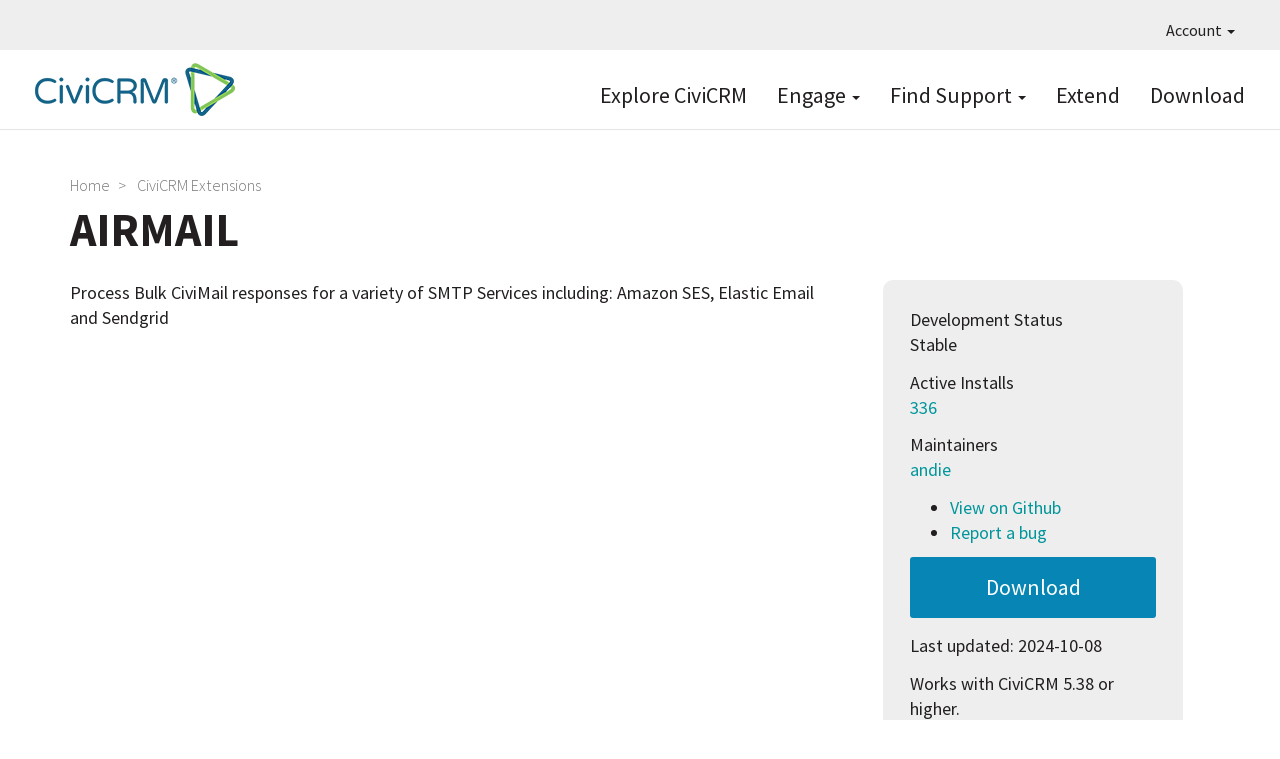

--- FILE ---
content_type: text/html; charset=UTF-8
request_url: https://civicrm.org/extensions/airmail
body_size: 5770
content:
<!DOCTYPE html>
<html  lang="en" dir="ltr">
  <head>
    <meta charset="utf-8" />
<meta name="Generator" content="Drupal 10 (https://www.drupal.org)" />
<meta name="MobileOptimized" content="width" />
<meta name="HandheldFriendly" content="true" />
<meta name="viewport" content="width=device-width, initial-scale=1.0" />
<link rel="icon" href="/sites/civicrm.org/files/civicrm.png" type="image/png" />
<link rel="alternate" hreflang="en" href="https://civicrm.org/extensions/airmail" />
<link rel="canonical" href="https://civicrm.org/extensions/airmail" />
<link rel="shortlink" href="https://civicrm.org/node/12128" />

    <title>Airmail | CiviCRM</title>
    <link rel="stylesheet" media="all" href="/sites/civicrm.org/files/css/css_83HXFgE5yO9w7psmf0pseZLOG1DD9kV2n17VxYjIg_E.css?delta=0&amp;language=en&amp;theme=civi8&amp;include=eJyFikEOwjAMBD8U4jfF7TZErWOUdYn4PSonbr2sZkar7sEY5SXbKIbpY0-b9ygTdIP8cZ7QS3l7yHw2S_UMdMWooocvOx_vhpn4YcBEC5GuQPltNl_PA18e-zjH" />
<link rel="stylesheet" media="all" href="https://use.fontawesome.com/releases/v5.8.2/css/all.css" />
<link rel="stylesheet" media="all" href="https://use.fontawesome.com/releases/v5.8.2/css/v4-shims.css" />
<link rel="stylesheet" media="all" href="/sites/civicrm.org/files/css/css_CDcl5f4UWw83spOE6UOIAG26JmZgY7RllpHbsSo7NbQ.css?delta=3&amp;language=en&amp;theme=civi8&amp;include=eJyFikEOwjAMBD8U4jfF7TZErWOUdYn4PSonbr2sZkar7sEY5SXbKIbpY0-b9ygTdIP8cZ7QS3l7yHw2S_UMdMWooocvOx_vhpn4YcBEC5GuQPltNl_PA18e-zjH" />
<link rel="stylesheet" media="all" href="https://cdn.jsdelivr.net/npm/entreprise7pro-bootstrap@3.4.8/dist/css/bootstrap.min.css" />
<link rel="stylesheet" media="all" href="/sites/civicrm.org/files/css/css_7sjrisnzIJ-XAjnScNoh7pdab_kQ82JYEPCZnh23zbs.css?delta=5&amp;language=en&amp;theme=civi8&amp;include=eJyFikEOwjAMBD8U4jfF7TZErWOUdYn4PSonbr2sZkar7sEY5SXbKIbpY0-b9ygTdIP8cZ7QS3l7yHw2S_UMdMWooocvOx_vhpn4YcBEC5GuQPltNl_PA18e-zjH" />

    

        <script defer data-domain="civicrm.org" src="https://plausible.io/js/script.file-downloads.hash.outbound-links.pageview-props.tagged-events.js"></script>
<script>window.plausible = window.plausible || function() { (window.plausible.q = window.plausible.q || []).push(arguments) }</script>

  </head>
  <body class="node-type-extension page-extension-type-127 path-node page-node-type-extension navbar-is-fixed-top has-glyphicons">
    <a href="#main-content" class="visually-hidden focusable skip-link">
      Skip to main content
    </a>
    
      <div class="dialog-off-canvas-main-canvas" data-off-canvas-main-canvas>
    
<div class="CiviPage">

          <header class="navbar navbar-default navbar-fixed-top" id="navbar" role="banner">
              <div id="topbar">
          <div class="navbar-collapse-foo collapse-foo">
            <nav role="navigation" id="navigation1">
                <div class="region region-topnav">
    <nav role="navigation" aria-labelledby="block-civi8-account-menu-menu" id="block-civi8-account-menu" class="dropdown">
            
  <h2 class="visually-hidden" id="block-civi8-account-menu-menu">User account menu</h2>
  

        
      <ul class="menu menu--account nav navbar-nav navbar-right">
                      <li class="expanded dropdown first last">
                                                                    <a href="/" class="dropdown-toggle" data-toggle="dropdown" data-drupal-link-system-path="&lt;front&gt;">Account <span class="caret"></span></a>
                        <ul class="dropdown-menu dropdown-menu-right">
                      <li class="first last">
                                        <a href="/user/login" data-drupal-link-system-path="user/login">Log in</a>
              </li>
        </ul>
  
              </li>
        </ul>
  

  </nav>

  </div>

            </nav>
          </div>
        </div>
      
              <div id="mainnav" class="container">
      
                    <button type="button" class="navbar-toggle" data-toggle="collapse" data-target="#navbar-collapse">
          <span class="sr-only">Toggle navigation</span>
          <span class="icon-bar"></span>
          <span class="icon-bar"></span>
          <span class="icon-bar"></span>
        </button>
      
      <div class="navbar-header">
          <div class="region region-branding">
          <a class="logo navbar-btn pull-left" href="/" title="Home" rel="home">
      <img src="/sites/civicrm.org/files/CiviCRM-logo-2019-F2-200px.png" alt="Home" />
    </a>
      
  </div>

      </div>

            <div class="navbar-main-desktop-navigation main">
        <nav role="navigation" id="navigation2">
            <div class="region region-navigation">
    <nav role="navigation" aria-labelledby="block-topnavigation-menu" id="block-topnavigation" class="top-primary-nav">
            
  <h2 class="visually-hidden" id="block-topnavigation-menu">Top Navigation</h2>
  

        
      <ul class="menu menu--menu-top-navigation nav">
                      <li class="first">
                                        <a href="https://civicrm.com">Explore CiviCRM</a>
              </li>
                      <li class="expanded dropdown">
                                                                    <a href="https://civicrm.org/get-involved" class="dropdown-toggle" data-toggle="dropdown">Engage <span class="caret"></span></a>
                        <ul class="dropdown-menu">
                      <li class="first">
                                        <a href="/get-involved" data-drupal-link-system-path="node/4854">Get Involved</a>
              </li>
                      <li>
                                        <a href="/blog" data-drupal-link-system-path="blog">Read the Blog</a>
              </li>
                      <li>
                                        <a href="/events" data-drupal-link-system-path="node/10074">All Events</a>
              </li>
                      <li>
                                        <a href="/civicrm/mailing/subscribe?reset=1" data-drupal-link-query="{&quot;reset&quot;:&quot;1&quot;}" data-drupal-link-system-path="civicrm/mailing/subscribe">Subscribe to Newsletters</a>
              </li>
                      <li>
                                        <a href="/support-us" data-drupal-link-system-path="node/6094">Support CiviCRM</a>
              </li>
                      <li>
                                        <a href="/jobs" data-drupal-link-system-path="jobs">Jobs Board</a>
              </li>
                      <li>
                                        <a href="https://civicrm.org/bug-reporting">Report a Bug</a>
              </li>
                      <li class="last">
                                        <a href="/security" data-drupal-link-system-path="node/2517">Report a Security Issue</a>
              </li>
        </ul>
  
              </li>
                      <li class="expanded dropdown">
                                                                    <a href="/help" class="dropdown-toggle" data-toggle="dropdown" data-drupal-link-system-path="node/58">Find Support <span class="caret"></span></a>
                        <ul class="dropdown-menu">
                      <li class="first">
                                        <a href="/docbot" data-drupal-link-system-path="node/14413">Ask Doc Bot</a>
              </li>
                      <li>
                                        <a href="https://docs.civicrm.org/">Read the Documentation</a>
              </li>
                      <li>
                                        <a href="https://chat.civicrm.org">Chat with the Community</a>
              </li>
                      <li>
                                        <a href="https://civicrm.stackexchange.com">Ask a Question on Stack Exchange</a>
              </li>
                      <li>
                                        <a href="https://civicrm.org/blog/tags/release">Read the Release Notes</a>
              </li>
                      <li>
                                        <a href="/issue-queue" data-drupal-link-system-path="node/3253">Explore the Issue Queue</a>
              </li>
                      <li>
                                        <a href="https://civicrm.org/advisory">Security Announcements</a>
              </li>
                      <li class="last">
                                        <a href="/civicrm/experts" data-drupal-link-system-path="civicrm/experts">Find an Expert</a>
              </li>
        </ul>
  
              </li>
                      <li>
                                        <a href="/extensions" data-drupal-link-system-path="extensions">Extend</a>
              </li>
                      <li class="last">
                                        <a href="/download" data-drupal-link-system-path="node/10017">Download</a>
              </li>
        </ul>
  

  </nav>

  </div>

        </nav>
      </div>

                    <div id="navbar-collapse" class="collapse region-navigation-collapsible">
            <div class="region region-navigation-collapsible">
    <nav role="navigation" aria-labelledby="block-topnavigation-2-menu" id="block-topnavigation-2">
            
  <h2 class="visually-hidden" id="block-topnavigation-2-menu">Top Navigation</h2>
  

        
      <ul class="menu menu--menu-top-navigation nav">
                      <li class="first">
                                        <a href="https://civicrm.com">Explore CiviCRM</a>
              </li>
                      <li>
                                        <a href="https://civicrm.org/get-involved">Engage</a>
              </li>
                      <li>
                                        <a href="/help" data-drupal-link-system-path="node/58">Find Support</a>
              </li>
                      <li>
                                        <a href="/extensions" data-drupal-link-system-path="extensions">Extend</a>
              </li>
                      <li class="last">
                                        <a href="/download" data-drupal-link-system-path="node/10017">Download</a>
              </li>
        </ul>
  

  </nav>

  </div>

        </div>
                    </div>
      
          </header>
  
  <div role="main" class="main-container  js-quickedit-main-content">
                      <div class="container" role="heading">
            <div class="region region-header">
        <ol class="breadcrumb">
          <li >
                  <a href="/">Home</a>
              </li>
          <li >
                  <a href="/extensions">CiviCRM Extensions</a>
              </li>
      </ol>

    <h1 class="page-header">
<span>Airmail</span>
</h1>


  </div>

        </div>
          
    
    <div class="container civi8-column-wrapper">
            
                  <section>

                                      <div class="highlighted">  <div class="region region-highlighted">
    <div data-drupal-messages-fallback class="hidden"></div>

  </div>
</div>
                  
                
                          <a id="main-content"></a>
            <div class="region region-content">
      <article data-history-node-id="12128" class="ext-dev-status-1 extension full clearfix">

  
    

  
  
  
  
        <div class="pull-right civi8-ext-highlight">
      
      
  <div class="field field--name-field-development-status field--type-list-string field--label-above">
    <div class="field--label">Development Status</div>
              <div class="field--item">Stable</div>
          </div>


                    <div class="field field--name-field-extension-current-usage field--type-integer field--label-above">
          <div class="field--label">Active Installs</div>
          <div class="field--item"><a href="/extensions-stats/12128">336</a></div>
        </div>
      
            
  <div class="field field--name-field-maintainers field--type-entity-reference field--label-above">
    <div class="field--label">Maintainers</div>
          <div class="field--items">
              <div class="field--item"><a href="/users/andie" hreflang="en">andie</a></div>
              </div>
      </div>


            <ul>
                    <li><a href="https://github.com/aghstrategies/com.aghstrategies.airmail.git">View on Github</a></li>
        <li><a href="https://github.com/aghstrategies/com.aghstrategies.airmail/issues">Report a bug</a></li>
            </ul>
      
              <div>
          <a class="bluebutton text-center" href="https://github.com/aghstrategies/com.aghstrategies.airmail/archive/2.2.4.zip">Download</a>
          <p>Last updated: 2024-10-08</p>
          <p>Works with CiviCRM 5.38 or higher.</p>
                      <p><i class="fa fa-tag" role="img" aria-hidden="true"></i> <a title="Extension Category" href="/extensions/?category=418">Email Delivery Services</a></p>
                  </div>
      
          </div>
        <div class="content">
      
            <div class="field field--name-body field--type-text-with-summary field--label-hidden field--item"><p>Process Bulk CiviMail responses for a variety of SMTP Services including: Amazon SES, Elastic Email and Sendgrid</p>
</div>
      
      
    </div>
  
</article>

<section class="views-element-container block block-views block-views-blockextensions-related-releases-block-1 clearfix" id="block-views-block-extensions-related-releases-block-1">
  
      <h2 class="block-title">Releases</h2>
    

      <div class="form-group"><div class="view view-extensions-related-releases view-id-extensions_related_releases view-display-id-block_1 js-view-dom-id-829b47423c52cbfab5ec51e2f44a3eb3dfd7ecc941a69b443a3efa1d76bb9b35">
  
    
      <div class="view-header">
      <ul>
<li>Since CiviCRM 5.x, extension releases compatible with CiviCRM 5.0 are compatible with 5.0 and later. An extension release compatible with 5.25, for example, means that it requires CiviCRM 5.25 or later.</li>
<li><a href="https://docs.civicrm.org/user/en/latest/introduction/extensions/" rel="nofollow">Learn more about installing CiviCRM extensions.</a> More advanced instructions are also available in the <a href="https://docs.civicrm.org/sysadmin/en/latest/customize/extensions/" rel="nofollow">sysadmin guide</a>.</li>
</ul>

    </div>
      
      <div class="view-content">
        <div class="table-responsive">
<table class="table table-hover table-striped">
        <thead>
    <tr>
                                      <th id="view-field-extension-release-version-table-column" class="views-field views-field-field-extension-release-version" scope="col">Version</th>
                                      <th id="view-field-extension-release-date-1-table-column" class="views-field views-field-field-extension-release-date-1" scope="col">Release Date</th>
                                      <th id="view-field-extension-release-civicrm-table-column" class="views-field views-field-field-extension-release-civicrm" scope="col">CiviCRM Compatibility</th>
                                      <th class="views-field views-field-field-extension-release-url" scope="col"></th>
          </tr>
    </thead>
    <tbody>
      <tr>
                                                                      <td headers="view-field-extension-release-version-table-column" class="views-field views-field-field-extension-release-version">2.2.4        </td>
                                                                      <td headers="view-field-extension-release-date-1-table-column" class="views-field views-field-field-extension-release-date-1"><time datetime="2024-10-08T12:00:00Z">2024-10-08</time>
        </td>
                                                                      <td headers="view-field-extension-release-civicrm-table-column" class="views-field views-field-field-extension-release-civicrm">CiviCRM 5.38        </td>
                                                                                                                  <td class="views-field views-field-field-extension-release-url views-field-field-release-notes views-field-edit-node"><a href="https://github.com/aghstrategies/com.aghstrategies.airmail/archive/2.2.4.zip">Download</a> <span class="civiorg-extrelease-separator">|</span> <a href="https://github.com/aghstrategies/com.aghstrategies.airmail/releases/tag/2.2.4">Notes</a>        </td>
          </tr>
      <tr>
                                                                      <td headers="view-field-extension-release-version-table-column" class="views-field views-field-field-extension-release-version">2.2.3        </td>
                                                                      <td headers="view-field-extension-release-date-1-table-column" class="views-field views-field-field-extension-release-date-1"><time datetime="2024-09-19T12:00:00Z">2024-09-19</time>
        </td>
                                                                      <td headers="view-field-extension-release-civicrm-table-column" class="views-field views-field-field-extension-release-civicrm">CiviCRM 5.38        </td>
                                                                                                                  <td class="views-field views-field-field-extension-release-url views-field-field-release-notes views-field-edit-node"><a href="https://github.com/aghstrategies/com.aghstrategies.airmail/archive/2.2.3.zip">Download</a> <span class="civiorg-extrelease-separator">|</span> <a href="https://github.com/aghstrategies/com.aghstrategies.airmail/releases/tag/2.2.3">Notes</a>        </td>
          </tr>
      <tr>
                                                                      <td headers="view-field-extension-release-version-table-column" class="views-field views-field-field-extension-release-version">2.2.2        </td>
                                                                      <td headers="view-field-extension-release-date-1-table-column" class="views-field views-field-field-extension-release-date-1"><time datetime="2024-01-08T12:00:00Z">2024-01-08</time>
        </td>
                                                                      <td headers="view-field-extension-release-civicrm-table-column" class="views-field views-field-field-extension-release-civicrm">CiviCRM 5.0        </td>
                                                                                                                  <td class="views-field views-field-field-extension-release-url views-field-field-release-notes views-field-edit-node"><a href="https://github.com/aghstrategies/com.aghstrategies.airmail/archive/v2.2.2.zip">Download</a> <span class="civiorg-extrelease-separator">|</span> <a href="https://github.com/aghstrategies/com.aghstrategies.airmail/releases/tag/2.2.2">Notes</a>        </td>
          </tr>
      <tr>
                                                                      <td headers="view-field-extension-release-version-table-column" class="views-field views-field-field-extension-release-version">2.2.1        </td>
                                                                      <td headers="view-field-extension-release-date-1-table-column" class="views-field views-field-field-extension-release-date-1"><time datetime="2023-08-01T12:00:00Z">2023-08-01</time>
        </td>
                                                                      <td headers="view-field-extension-release-civicrm-table-column" class="views-field views-field-field-extension-release-civicrm">CiviCRM 5.0        </td>
                                                                                                                  <td class="views-field views-field-field-extension-release-url views-field-field-release-notes views-field-edit-node"><a href="https://github.com/aghstrategies/com.aghstrategies.airmail/archive/v2.2.1.zip">Download</a> <span class="civiorg-extrelease-separator">|</span> <a href="https://github.com/aghstrategies/com.aghstrategies.airmail/releases/tag/2.2.1">Notes</a>        </td>
          </tr>
      <tr>
                                                                      <td headers="view-field-extension-release-version-table-column" class="views-field views-field-field-extension-release-version">2.1        </td>
                                                                      <td headers="view-field-extension-release-date-1-table-column" class="views-field views-field-field-extension-release-date-1"><time datetime="2021-08-05T12:00:00Z">2021-08-05</time>
        </td>
                                                                      <td headers="view-field-extension-release-civicrm-table-column" class="views-field views-field-field-extension-release-civicrm">CiviCRM 5.0        </td>
                                                                                                                  <td class="views-field views-field-field-extension-release-url views-field-field-release-notes views-field-edit-node"><a href="https://github.com/aghstrategies/com.aghstrategies.airmail/archive/refs/tags/v2.1.zip">Download</a> <span class="civiorg-extrelease-separator">|</span> <a href="https://github.com/aghstrategies/com.aghstrategies.airmail/releases/tag/v2.1">Notes</a>        </td>
          </tr>
    </tbody>
</table>
  </div>

    </div>
  
          </div>
</div>

  </section>


  </div>

              </section>

                </div>
  </div>

  <section class="footer-top">
      <div class="region region-footer-top">
    <section id="block-hireanexpert" class="hire-expert block block-block-content block-block-contente0594428-ef0b-4d56-8de6-c124798f9890 clearfix">
  
    

      
            <div class="field field--name-body field--type-text-with-summary field--label-hidden field--item"><div class="container">
<div class="row-stripe">
<div class="rev find-expert">
	<h2>WORK WITH A TRUSTED EXPERT<br> TO SETUP YOUR CIVICRM</h2>
	<div class="support-line">Make your next CiviCRM implementation a Success.</div>
	<div class="link"><a href="/civicrm/experts" class="bluebutton">Find an Expert</a></div>
	<div class="sponsoredby"><img src="/sites/civicrm.org/themes/civi8/images/logo-civi-approved.png" width="105px" height="39px" loading="lazy"></div>
</div>
</div>
</div></div>
      
  </section>


  </div>

  </section>

  <footer class="footer stripe-darkgrey">
    <div class="container">
        <div class="region region-footer">
    <section id="block-sociallinksfooter" class="col-sm-6 col-md-4 col-lg-2 clearfix block block-block-content block-block-contentb0b213ad-5b99-4fc3-8941-ea134adb9124">
  
    

      
            <div class="field field--name-body field--type-text-with-summary field--label-hidden field--item"><p><a href="https://civicrm.stackexchange.com" title="CiviCRM on Stack Exchange" target="_blank"><i class="fab fa-stack-exchange" aria-hidden="true"></i></a></p>
<!--<p><a href="https://twitter.com/civicrm" title="Tweet us and follow us on Twitter (#civicrm)"><i class="fab fa-twitter" aria-hidden="true"></i></a></p>-->
<p><a href="https://www.linkedin.com/groups/1418647" title="CiviCRM business discussions on LinkedIn" target="_blank"><i class="fab fa-linkedin" aria-hidden="true"></i></a></p>
<p><a href="https://www.youtube.com/@CiviCRM-project" title="Watch CiviCRM videos on youtube" target="_blank"><i class="fab fa-youtube" aria-hidden="true"></i></a></p>
<!--<p><a href="https://facebook.com/civicrm" title="Share CiviCRM stories with friends on facebook"><i class="fab fa-facebook" aria-hidden="true"></i></a></p>-->
<p><a href="https://lab.civicrm.org" title="Gitlab for raising and discussing CiviCRM issues" target="_blank"><i class="fab fa-gitlab"></i></a></p>
<p><a href="https://github.com/civicrm/" title="Github for tracking CiviCRM issues and Pull Requests" target="_blank"><i class="fab fa-github"></i></a></p>
<p><a href="https://chat.civicrm.org" title="Mattermost for discussing CiviCRM and connecting with the community"><i class="fa fa-comments-alt" aria-hidden="true"></i></a></p></div>
      
  </section>

<nav role="navigation" aria-labelledby="block-primarymenu-menu" id="block-primarymenu">
            
  <h2 class="visually-hidden" id="block-primarymenu-menu">Primary menu</h2>
  

        
      <ul class="menu menu--menu-primary-menu nav">
                        <li class="expanded col-sm-6 col-md-4 col-lg-2">
        <a href="https://civicrm.com">Explore</a>
                          <ul class="menu">
                        <li class="expanded">
        <a href="https://civicrm.com/demo">Try a Demo</a>
                  </li>
                        <li class="expanded">
        <a href="/testing-sandboxes" data-drupal-link-system-path="node/13922">Testing Sandboxes</a>
                  </li>
                        <li class="expanded">
        <a href="https://civicrm.com/case-studies">Case Studies</a>
                  </li>
                        <li class="expanded">
        <a href="/extensions" data-drupal-link-system-path="extensions">Extend</a>
                  </li>
                        <li class="expanded">
        <a href="/download" data-drupal-link-system-path="node/10017">Download</a>
                  </li>
        </ul>
  
            </li>
                        <li class="expanded col-sm-6 col-md-4 col-lg-2">
        <a href="/features">Features</a>
                          <ul class="menu">
                        <li class="expanded">
        <a href="https://civicrm.com/features/contact-management/">Contact Management</a>
                  </li>
                        <li class="expanded">
        <a href="https://civicrm.com/features/contribution-pages/">Contributions</a>
                  </li>
                        <li class="expanded">
        <a href="https://civicrm.com/features/events/">Events</a>
                  </li>
                        <li class="expanded">
        <a href="https://civicrm.com/features/membership-management/">Memberships</a>
                  </li>
                        <li class="expanded">
        <a href="https://civicrm.com/features/mailings/">Email Marketing</a>
                  </li>
                        <li class="expanded">
        <a href="https://civicrm.com/features/detailed-reporting/">Reports</a>
                  </li>
                        <li class="expanded">
        <a href="https://civicrm.com/features/powerful-utilities/">Configurable &amp; Customizable</a>
                  </li>
                        <li class="expanded">
        <a href="https://civicrm.com/features/case-management/">Case Management</a>
                  </li>
                        <li class="expanded">
        <a href="https://civicrm.com/features/peer-to-peer-fundraising/">Peer-to-Peer Fundraisers</a>
                  </li>
        </ul>
  
            </li>
                        <li class="expanded col-sm-6 col-md-4 col-lg-2">
        <a href="/get-involved">Engage</a>
                          <ul class="menu">
                        <li class="expanded">
        <a href="/get-involved" data-drupal-link-system-path="node/4854">Get Involved</a>
                  </li>
                        <li class="expanded">
        <a href="/blog" data-drupal-link-system-path="blog">Read the Blog</a>
                  </li>
                        <li class="expanded">
        <a href="/civicrm-events" data-drupal-link-system-path="node/5690">All Events</a>
                  </li>
                        <li class="expanded">
        <a href="/update-my-mailing-preference">Subscribe to Newsletters</a>
                  </li>
                        <li class="expanded">
        <a href="/support-us" title="" data-drupal-link-system-path="node/6094">Support CiviCRM</a>
                  </li>
                        <li class="expanded">
        <a href="/make-it-happen" data-drupal-link-system-path="node/10321">Make It Happen</a>
                  </li>
                        <li class="expanded">
        <a href="https://civicrm.org/civicrm/contribute/transact?reset=1&amp;id=47">Make a One-Time Gift</a>
                  </li>
                        <li class="expanded">
        <a href="/jobs" data-drupal-link-system-path="jobs">CiviCRM Jobs</a>
                  </li>
                        <li class="expanded">
        <a href="/bug-reporting" data-drupal-link-system-path="node/2315">Report a Bug</a>
                  </li>
                        <li class="expanded">
        <a href="/security" data-drupal-link-system-path="node/2517">Report a Security Issue</a>
                  </li>
                        <li class="expanded">
        <a href="/experts" data-drupal-link-system-path="node/3097">Find an Expert</a>
                  </li>
        </ul>
  
            </li>
                        <li class="expanded col-sm-6 col-md-4 col-lg-2">
        <a href="/help">Find Support</a>
                          <ul class="menu">
                        <li class="expanded">
        <a href="https://docs.civicrm.org/">Read the Documentation</a>
                  </li>
                        <li class="expanded">
        <a href="https://chat.civicrm.org">Chat with the Community</a>
                  </li>
                        <li class="expanded">
        <a href="https://civicrm.stackexchange.com">Ask a Question</a>
                  </li>
                        <li class="expanded">
        <a href="https://civicrm.org/blog/tags/release">Read the Release Notes</a>
                  </li>
                        <li class="expanded">
        <a href="/issue-queue" data-drupal-link-system-path="node/3253">Explore the Issue Queue</a>
                  </li>
                        <li class="expanded">
        <a href="/advisory" data-drupal-link-system-path="advisory">Security Announcements</a>
                  </li>
                        <li class="expanded">
        <a href="/experts" data-drupal-link-system-path="node/3097">Find an Expert</a>
                  </li>
        </ul>
  
            </li>
                        <li class="expanded col-sm-6 col-md-4 col-lg-2">
        <a href="/about">About</a>
                          <ul class="menu">
                        <li class="expanded">
        <a href="/about/license" data-drupal-link-system-path="node/12">License</a>
                  </li>
                        <li class="expanded">
        <a href="/trademark" data-drupal-link-system-path="node/5470">Trademark</a>
                  </li>
                        <li class="expanded">
        <a href="/community-council" data-drupal-link-system-path="node/11821">Community Council</a>
                  </li>
                        <li class="expanded">
        <a href="/about/privacy-policy" data-drupal-link-system-path="node/10014">Privacy Policy</a>
                  </li>
                        <li class="expanded">
        <a href="/code-of-conduct" data-drupal-link-system-path="node/10013">Code of Conduct</a>
                  </li>
        </ul>
  
            </li>
        </ul>
  

  </nav>

  </div>

    </div>
  </footer>

  <section class="footer-bottom">
    <div class="container">
        <div class="region region-footer-bottom">
    <section class="language-switcher-language-url block block-language block-language-blocklanguage-interface clearfix" id="block-languageswitcher" role="navigation">
  
      <h2 class="block-title">Languages</h2>
    

      <ul class="links"><li hreflang="en" data-drupal-link-system-path="node/12128" class="en is-active" aria-current="page"><a href="/extensions/airmail" class="language-link is-active" hreflang="en" data-drupal-link-system-path="node/12128" aria-current="page">English</a></li><li hreflang="ca" data-drupal-link-system-path="node/12128" class="ca"><a href="/ca/node/12128" class="language-link" hreflang="ca" data-drupal-link-system-path="node/12128">Catalan</a></li><li hreflang="nl" data-drupal-link-system-path="node/12128" class="nl"><a href="/nl/node/12128" class="language-link" hreflang="nl" data-drupal-link-system-path="node/12128">Nederlands</a></li><li hreflang="fr" data-drupal-link-system-path="node/12128" class="fr"><a href="/fr/node/12128" class="language-link" hreflang="fr" data-drupal-link-system-path="node/12128">Français</a></li><li hreflang="hu" data-drupal-link-system-path="node/12128" class="hu"><a href="/hu/node/12128" class="language-link" hreflang="hu" data-drupal-link-system-path="node/12128">Magyar</a></li><li hreflang="it" data-drupal-link-system-path="node/12128" class="it"><a href="/it/node/12128" class="language-link" hreflang="it" data-drupal-link-system-path="node/12128">Italiano</a></li><li hreflang="de" data-drupal-link-system-path="node/12128" class="de"><a href="/de/node/12128" class="language-link" hreflang="de" data-drupal-link-system-path="node/12128">Deutsch</a></li><li hreflang="pl" data-drupal-link-system-path="node/12128" class="pl"><a href="/pl/node/12128" class="language-link" hreflang="pl" data-drupal-link-system-path="node/12128">Polski</a></li><li hreflang="es" data-drupal-link-system-path="node/12128" class="es"><a href="/es/node/12128" class="language-link" hreflang="es" data-drupal-link-system-path="node/12128">Español</a></li></ul>
  </section>

<section id="block-copyrightfooter" class="block block-block-content block-block-contente5a26148-548b-4147-ad67-ba29e75f98df clearfix">
  
    

      
            <div class="field field--name-body field--type-text-with-summary field--label-hidden field--item"><p>We are in the process of translating the civicrm.org website. Translations may not be available in all languages. <a href="https://lab.civicrm.org/marketing/civicrm-website/-/wikis/website-translation">Read more and participate</a>.</p>

<p>© 2005 - 2025, CIVICRM LLC. All rights reserved.<br />
CiviCRM and the CiviCRM logo are trademarks of CIVICRM LLC. Except where otherwise noted, content on this site is licensed under a Creative Commons Attribution-Share Alike 3.0 United States Licence.</p>

<div class="pull-right" style="font-size: 75%;" title="This is the d10 version of civicrm.org">[D10]</div></div>
      
  </section>


  </div>

    </div>
  </footer>

</div> <!-- CiviPage -->

  </div>

    
    <script type="application/json" data-drupal-selector="drupal-settings-json">{"path":{"baseUrl":"\/","pathPrefix":"","currentPath":"node\/12128","currentPathIsAdmin":false,"isFront":false,"currentLanguage":"en"},"pluralDelimiter":"\u0003","suppressDeprecationErrors":true,"bootstrap":{"forms_has_error_value_toggle":1},"user":{"uid":0,"permissionsHash":"75564023afbbc38d436320d680bb033ec847114827f530ced4689beb5a1d49f4"}}</script>
<script src="/sites/civicrm.org/files/js/js_b9-2D_FNsxQj2ugNXZbHSWVxRElLtc1tdZUhcA0epM4.js?scope=footer&amp;delta=0&amp;language=en&amp;theme=civi8&amp;include=eJxLys8vKS4pSizQT4Kx4guKUuMz8zJLdOBC-iUZqbmpAJfIEfE"></script>
<script src="https://cdn.jsdelivr.net/npm/entreprise7pro-bootstrap@3.4.8/dist/js/bootstrap.min.js"></script>
<script src="/sites/civicrm.org/files/js/js_cZnizSCPD1c-1wmHGVhUjaLHRpavC2-IGwmJZVCm6r4.js?scope=footer&amp;delta=2&amp;language=en&amp;theme=civi8&amp;include=eJxLys8vKS4pSizQT4Kx4guKUuMz8zJLdOBC-iUZqbmpAJfIEfE"></script>

  </body>
</html>
